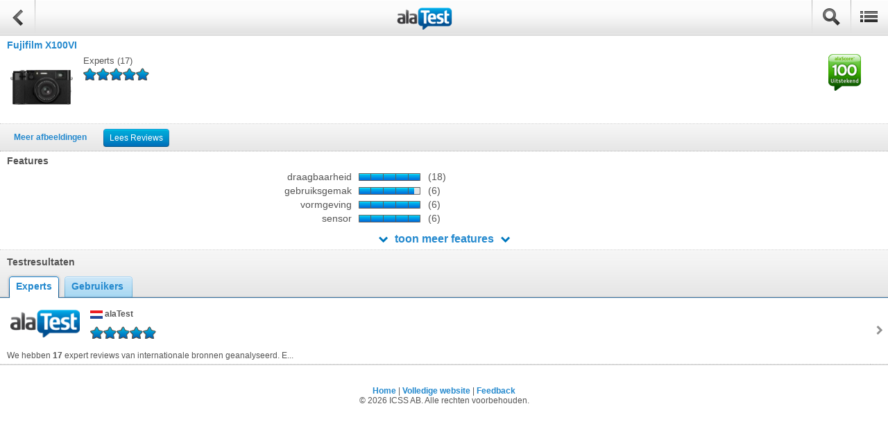

--- FILE ---
content_type: text/html; charset=utf-8
request_url: https://m.alatest.nl/p/fujifilm-x100vi/1000798117.html
body_size: 3819
content:
<!DOCTYPE html>
<html xmlns:fb="http://www.facebook.com/2008/fbml">
<head>
    <meta name="viewport" content="width=device-width, initial-scale=1.0, maximum-scale=1.0, user-scalable=no" />
	<title>Fujifilm X100VI Reviews - alaTest.nl</title>
		<meta name="keywords" content="fujifilm x100vi reviews , expert reviews fujifilm x100vi, gebruiker reviews, beste digitale cameras, beste digitale cameras reviews, fujifilm x100vi meningen" />
			<meta name="description" content="Lees 17 reviews en vind de laagste prijs voor de Fujifilm X100VI. De totale beoordeling voor deze Digitale Cameras is 100/100 Uitstekend." />
		    <meta name="robots" content="noindex,follow" />
	<link type="text/css" href="https://ii.alatest.com/jquery.mobile.css?v=10f31f689ebc78df6bf484c374c305f7" rel="stylesheet" />
<link type="text/css" href="https://ii.alatest.com/mobile.common.css?v=4315498d0783b54bc3168083dfb6b7a6" rel="stylesheet" />
<link type="text/css" href="https://ii.alatest.com/product.css?v=7a8b7087da9c10ce411a05addef6a345" rel="stylesheet" />
<script type="text/javascript" src="https://ii.alatest.com/jquery-1.7.min.js"></script>
<script type="text/javascript" src="https://ii.alatest.com/jquery-mobile.min.js"></script>
<script type="text/javascript" src="https://ii.alatest.com/postscribe.min.js"></script>
<meta property="og:title" content="Fujifilm X100VI"/>
<meta property="og:type" content="product"/>
<meta property="og:url" content="https://m.alatest.nl/p/fujifilm-x100vi/1000798117.html"/>
<meta property="og:image" content="https://ii.alatest.com/product/190x190/3/7/FujiFilm-Finepix-F50-402737571.jpg"/>
<meta property="og:site_name" content="alaTest Mobile"/>
<meta property="og:description" content="Lees 17 reviews en vind de laagste prijs voor de Fujifilm X100VI. De totale beoordeling voor deze Digitale Cameras is 100/100 Uitstekend."/>
<meta property="fb:app_id" content="112977938722944"/>
	<link rel="shortcut icon" type="image/ico" href="https://ii.alatest.com/favicon.ico"  />    
</head> 
<body>
<div data-role="page" id="product_detail">
    <div class="categories">
    <div class="category_left"></div>
    <div class="category_middle">
        <div class="list">
                            <div class="item">
                    <a href="/c/computers/209.html">Computers                        <span class="arrow">
                            <img src="https://ii.alatest.com/css/mobile/arrow02.png" />
                        </span>
                    </a>
                </div>
                            <div class="item">
                    <a href="/c/elektronica/177.html">Elektronica                        <span class="arrow">
                            <img src="https://ii.alatest.com/css/mobile/arrow02.png" />
                        </span>
                    </a>
                </div>
                            <div class="item">
                    <a href="/c/fotografie/146.html">Fotografie                        <span class="arrow">
                            <img src="https://ii.alatest.com/css/mobile/arrow02.png" />
                        </span>
                    </a>
                </div>
                            <div class="item">
                    <a href="/c/huishoudelijk/271.html">Huishoudelijk                        <span class="arrow">
                            <img src="https://ii.alatest.com/css/mobile/arrow02.png" />
                        </span>
                    </a>
                </div>
                            <div class="item">
                    <a href="/c/telefoons/9.html">Telefoons                        <span class="arrow">
                            <img src="https://ii.alatest.com/css/mobile/arrow02.png" />
                        </span>
                    </a>
                </div>
                    </div>
        <div class="nav">
        <div class="home"><a href="/">Home</a></div>
        <div class="split"></div>
        <div class="see_all"><a href="/category/list">Alle categorieën</a></div>
        </div>
    </div>
    <div class="category_right"></div>
</div>
<div data-role="header" class="header_common">
    <div class="header_left">
        <div class="back_button"><img src="https://ii.alatest.com/css/mobile/back_button.png" /></div>
    </div>
    <div class="header_center">
        <a href="/"><img src="https://ii.alatest.com/logo/alatest_mobile.png" width="84" height="32" /></a>
    </div>
    <div class="header_right">
        <div class="button search">
            <img src="https://ii.alatest.com/css/mobile/header_bt_search.png" />
        </div>
        <div class="button menu">
            <img src="https://ii.alatest.com/css/mobile/header_bt_list.png" />
        </div>
        <div class="cancel_button">
            <div class="cancel_button_left">
                <div class="cancel_button_right">Cancel</div>
            </div>
        </div>        
    </div>
<!--	    <div class="logo"><a href="/"><img src="https://ii.alatest.com/logo/alatest_mobile.png" width="84" height="32" /></a></div>
    <div class="button search">
    	<img src="https://ii.alatest.com/css/mobile/header_bt_search.png" />
    </div>
    <div class="button menu">
    	<img src="https://ii.alatest.com/css/mobile/header_bt_list.png" />
    </div>
    <div class="hide cancel_button">
        <div class="cancel_button_left">
            <div class="cancel_button_right">Cancel</div>
        </div>
    </div>    -->
</div>
    <div class="search_bar">
        <div class="left">
            <img src="https://ii.alatest.com/css/mobile/search_bg_left.png" />
        </div>
        <div class="middle">
            <input type="text" class="search_input keyword" value="" />
        </div>
        <div class="right">
            <div class="search_button">
                <div class="search_button_left">
                    <div class="search_button_right">ZOEKEN</div>
                </div>
            </div>
        </div>
    </div><!-- /header -->
<div data-role="content" itemscope itemtype="http://schema.org/Product">
<h1 class="product_name" itemprop="name">Fujifilm X100VI</h1>
<div class="product_content">
	<div class="product_image">
        <img src="https://ii.alatest.com/product/90x90/3/7/FujiFilm-Finepix-F50-402737571.jpg" width="90" height="50" />	</div>
	<div class="product_rating" itemprop="aggregateRating" itemscope itemtype="http://schema.org/AggregateRating">
        <div class="rating_info">
            <span itemprop="ratingValue">5</span>
            <meta itemprop="bestRating" content="10" />
            <span itemprop="reviewCount">17</span>
        </div>        
        		<div class="experts">Experts (17)</div>
		<div class="experts_rating">
			<span title="Experts: 4.8 uit 5" class="star_rating">
				<span class="r10">&nbsp;</span>
			</span>
		</div>
                	</div>
	<div class="product_alascore">
		<img src="https://ii.alatest.com/stars_new/nl_NL/47x53/100.png" width="47" height="53" alt="alaScore 100" />	</div>
</div>
<div class="product_middle_bar">
	<div class="more_image"><a href="/image/gallery?al_id=1000798117">Meer afbeeldingen</a></div>
	<div class="review_button">
		<span class="button_left">&nbsp;</span><span class="button_middle"><a href="javascript:;">Lees Reviews</a></span><span class="button_right">&nbsp;</span>
	</div>	
    <div class="facebook_like" title="Fujifilm X100VI">
    	<fb:like font="" show_faces="false" layout="button_count" send="false" href="http://m.alatest.nl/p/fujifilm-x100vi/1000798117.html"></fb:like>
    </div>
    
</div>
<div id="best_price">
<p id="agent" style="display: none"> Mozilla/5.0 (Macintosh; Intel Mac OS X 10_15_7) AppleWebKit/537.36 (KHTML, like Gecko) Chrome/131.0.0.0 Safari/537.36; ClaudeBot/1.0; +claudebot@anthropic.com) </p>
<script>console.log('147')</script>

</div>
        <div class="feature_items">
        <h2 class="line_title">
            Features        </h2>
                <div class="feature_item">
            <div class="feature_name">
                draagbaarheid            </div>
            <div class="feature_value">
                <span class="bar_rating" title="draagbaarheid: 5 uit 5"><span style="width:100%;" class="r1">&nbsp;</span></span>
            </div>
            <span>
                (18)
            </span>
        </div>
                <div class="feature_item">
            <div class="feature_name">
                gebruiksgemak            </div>
            <div class="feature_value">
                <span class="bar_rating" title="gebruiksgemak: 4.5 uit 5"><span style="width:90%;" class="r1">&nbsp;</span></span>
            </div>
            <span>
                (6)
            </span>
        </div>
                <div class="feature_item">
            <div class="feature_name">
                vormgeving            </div>
            <div class="feature_value">
                <span class="bar_rating" title="vormgeving: 5 uit 5"><span style="width:100%;" class="r1">&nbsp;</span></span>
            </div>
            <span>
                (6)
            </span>
        </div>
                <div class="feature_item">
            <div class="feature_name">
                sensor            </div>
            <div class="feature_value">
                <span class="bar_rating" title="sensor: 5 uit 5"><span style="width:100%;" class="r1">&nbsp;</span></span>
            </div>
            <span>
                (6)
            </span>
        </div>
                <div class="feature_item">
            <div class="feature_name">
                afwerking            </div>
            <div class="feature_value">
                <span class="bar_rating" title="afwerking: 5 uit 5"><span style="width:100%;" class="r1">&nbsp;</span></span>
            </div>
            <span>
                (4)
            </span>
        </div>
                <div class="feature_item">
            <div class="feature_name">
                prijs            </div>
            <div class="feature_value">
                <span class="bar_rating" title="prijs: 2 uit 5"><span style="width:40%;" class="r1">&nbsp;</span></span>
            </div>
            <span>
                (3)
            </span>
        </div>
                <div class="feature_item">
            <div class="feature_name">
                scherm            </div>
            <div class="feature_value">
                <span class="bar_rating" title="scherm: 0.5 uit 5"><span style="width:10%;" class="r1">&nbsp;</span></span>
            </div>
            <span>
                (2)
            </span>
        </div>
                <div class="feature_item">
            <div class="feature_name">
                afmetingen            </div>
            <div class="feature_value">
                <span class="bar_rating" title="afmetingen: 5 uit 5"><span style="width:100%;" class="r1">&nbsp;</span></span>
            </div>
            <span>
                (2)
            </span>
        </div>
                <div class="feature_item">
            <div class="feature_name">
                beeldkwaliteit            </div>
            <div class="feature_value">
                <span class="bar_rating" title="beeldkwaliteit: 5 uit 5"><span style="width:100%;" class="r1">&nbsp;</span></span>
            </div>
            <span>
                (2)
            </span>
        </div>
                <div class="feature_item">
            <div class="feature_name">
                kleur            </div>
            <div class="feature_value">
                <span class="bar_rating" title="kleur: 5 uit 5"><span style="width:100%;" class="r1">&nbsp;</span></span>
            </div>
            <span>
                (2)
            </span>
        </div>
                <div class="feature_item">
            <div class="feature_name">
                lens            </div>
            <div class="feature_value">
                <span class="bar_rating" title="lens: 3 uit 5"><span style="width:60%;" class="r1">&nbsp;</span></span>
            </div>
            <span>
                (2)
            </span>
        </div>
                <div class="feature_item">
            <div class="feature_name">
                beeldstabilisator            </div>
            <div class="feature_value">
                <span class="bar_rating" title="beeldstabilisator: 5 uit 5"><span style="width:100%;" class="r1">&nbsp;</span></span>
            </div>
            <span>
                (2)
            </span>
        </div>
                <div class="feature_item">
            <div class="feature_name">
                zoom            </div>
            <div class="feature_value">
                <span class="bar_rating" title="zoom: 0.5 uit 5"><span style="width:10%;" class="r1">&nbsp;</span></span>
            </div>
            <span>
                (1)
            </span>
        </div>
                <div class="feature_item">
            <div class="feature_name">
                zoeker            </div>
            <div class="feature_value">
                <span class="bar_rating" title="zoeker: 5 uit 5"><span style="width:100%;" class="r1">&nbsp;</span></span>
            </div>
            <span>
                (1)
            </span>
        </div>
                <div class="feature_item">
            <div class="feature_name">
                geheugen            </div>
            <div class="feature_value">
                <span class="bar_rating" title="geheugen: 0.5 uit 5"><span style="width:10%;" class="r1">&nbsp;</span></span>
            </div>
            <span>
                (1)
            </span>
        </div>
                <div class="feature_item">
            <div class="feature_name">
                batterij            </div>
            <div class="feature_value">
                <span class="bar_rating" title="batterij: 0.5 uit 5"><span style="width:10%;" class="r1">&nbsp;</span></span>
            </div>
            <span>
                (1)
            </span>
        </div>
                <div class="feature_item">
            <div class="feature_name">
                betrouwbaarheid            </div>
            <div class="feature_value">
                <span class="bar_rating" title="betrouwbaarheid: 5 uit 5"><span style="width:100%;" class="r1">&nbsp;</span></span>
            </div>
            <span>
                (1)
            </span>
        </div>
                <div class="feature_item">
            <div class="feature_name">
                prestaties            </div>
            <div class="feature_value">
                <span class="bar_rating" title="prestaties: 5 uit 5"><span style="width:100%;" class="r1">&nbsp;</span></span>
            </div>
            <span>
                (1)
            </span>
        </div>
            </div>
            <div class="feature_show_more"><div class="arrow"></div>toon meer features<div class="arrow"></div></div>
        <div class="feature_show_less"><div class="arrow"></div>toon minder features<div class="arrow"></div></div>
    <div class="review_header">
    <h2 class="title">Testresultaten</h2>
    <div class="tab current" data-role="pro"><div class="text">Experts</div></div>
    <div class="tab" data-role="user"><div class="text">Gebruikers</div></div>
</div>
<div class="review_list" data-role="pro">
                        <div class="review_item" id="alatest_1000798117" itemprop="reviews" itemscope itemtype="http://schema.org/Review">
            <div class="review_content">
                <div class="content_header">
                    <div class="logo">
                    <img src="https://ii.alatest.com/source/100x60/d/e/alaTest-Analysis-0.png" width="100" height="40" />                    </div>
                    <div class="text">
                        <div class="source_name">
                            <img src="https://ii.alatest.com/css/flag/nl.png" width="18" height="12" />                            <b>alaTest</b>
                        </div>
                                                <h3 class="review_title" itemprop="name">
                            Fujifilm X100VI                        </h3>
                                                
                                                <div class="review_author" itemprop="author">
                                                    </div>
                                                                        <div class="review_date">
                            <meta itemprop="datePublished" content="1769068554" />
                        </div>
                                                
                        <div class="rating">
                                                        <span title="alaTest Beoordeling: 100 van de 100" class="star_rating">
                                <span class="r10">&nbsp;</span>
                            </span>
                            <span class="rating_text" itemprop="reviewRating" itemscope itemtype="http://schema.org/Rating">
                                <meta itemprop="worstRating" content="1" />
                                <span itemprop="ratingValue">5</span>
                                <span itemprop="bestRating">5</span>
                            </span>
                                                    </div>
                    </div>
                </div>
                <div class="content_body" itemprop="description">
                We hebben <b>17</b> expert reviews van internationale bronnen geanalyseerd. E...                </div>
            </div>
            <div class="arrow">
                <img src="https://ii.alatest.com/css/mobile/arrow01.png" />
            </div>
        </div>
        
                <div class="show_more" data-role="pro">Toon meer Resultaten</div>
</div>

<div class="review_list" data-role="user">
    <div class="show_more" data-role="user">Toon meer Resultaten</div>
</div>

<input type="hidden" value="1000798117" id="al_id" />
</div>

<script>
if (typeof FB != 'undefined')
{
	FB.XFBML.parse();
}
</script>
    <div class="page_footer">
    <div class="page_footer_links">
        <a href="/">Home</a> | 
        <a href="https://www.alatest.nl/">Volledige website</a> | 
                <a href="&#109;&#x61;&#105;&#108;t&#x6f;&#x3a;f&#101;&#101;&#100;&#x62;a&#x63;&#107;&#x40;&#x61;l&#97;&#x74;&#x65;s&#x74;.c&#111;&#x6d;">Feedback</a>
    </div>
	<div class="page_footer_copy_right">&copy; 2026 ICSS AB. Alle rechten voorbehouden.</div>
</div>
<script>
window.fbAsyncInit = function(){
	FB.init({appId:'112977938722944', cookie:true,status:true,xfbml:true,oauth:true});	
	FB.XFBML.parse();
};
(function(d, s, id) {
	var js, fjs = d.getElementsByTagName(s)[0];
	if (d.getElementById(id)) return;
	js = d.createElement(s); js.id = id;js.async=true;
	js.src = "//connect.facebook.net/nl_NL/all.js";
	fjs.parentNode.insertBefore(js, fjs);
  }(document, 'script', 'facebook-jssdk'));
</script>
</div>
<script type="text/javascript" charset="utf-8"><!--
var _mypage = {"iso":"nl_NL","ibase":"https:\/\/ii.alatest.com\/","page":"product_detail","dir":"mobile"};
var _mylang = {"_LOADING":"loading...","_US_NAME":"USA","_GB_NAME":"Verenigd Koninkrijk","_DE_NAME":"Duitsland","_FR_NAME":"Frankrijk","_IT_NAME":"Italie","_ES_NAME":"Spanje","_NL_NAME":"Nederland","_BE_NAME":"Belgie","_SE_NAME":"Zweden","_DK_NAME":"Denemarken","_NO_NAME":"Noorwegen","_FI_NAME":"Finland","_AT_NAME":"Oostenrijk","_CH_NAME":"Zwitserland","_PL_NAME":"Polen","_AU_NAME":"Australie","_NZ_NAME":"Nieuw Zeeland","_RU_NAME":"Rusland","_BR_NAME":"Brazilie","_IN_NAME":"India"};
//--></script>
<script type="text/javascript" src="https://ii.alatest.com/alatest.mobile.common.js?v=f950caf5ea604afa889808d296a7225d" charset="utf-8"></script>
    
    <!-- Google tag (gtag.js) -->
    <script async src="https://www.googletagmanager.com/gtag/js?id=G-2KYH6C30PC"></script>
    <script>
      window.dataLayer = window.dataLayer || [];
      function gtag(){dataLayer.push(arguments);}
      gtag('js', new Date());

      gtag('config', 'G-2KYH6C30PC');
    </script>
	</body>
</html>
<!-- host 192.168.18.13 (nl_NL) (NL) (9) -->


--- FILE ---
content_type: text/css; charset=utf-8
request_url: https://ii.alatest.com/mobile.common.css?v=4315498d0783b54bc3168083dfb6b7a6
body_size: 4101
content:
.ui-body-c{background:#FFF;text-shadow:none;font-size:14px;color:#555}.ui-content{background-color:#FFF;padding:0px}.ui-bar-a{background:none;border:0;color:#000;font-weight:normal;text-shadow:none}.ui-link{text-decoration:none;font-size:14px}.ui-loader{opacity:0.65}.ui-icon-loading{background:transparent url("https://ii.alatest.com/css/mobile/ajax-loader.png") no-repeat center center;border-radius:0}.ui-loader .ui-icon{width:100%}.header{height:52px;background:transparent url('https://ii.alatest.com/css/mobile/header_bg.png') repeat-x 0 0}.header
.logo{background:none;width:84px;height:32px;margin-top:10px;margin-left:9px;float:left;left:auto;top:auto;box-shadow:none;border-radius:0;border:0px}.header
.button{background:transparent url('https://ii.alatest.com/css/mobile/header_bt_line.png') no-repeat 0 0;float:right;width:51px;height:51px;text-align:center;display:inline-block;line-height:45px}.header .button
img{vertical-align:middle;cursor:pointer}.header
.category{width:130px;color:#2489CE;cursor:pointer}.header .category
.arrow{background:transparent url('https://ii.alatest.com/css/mobile/arrow03.png') no-repeat 0 0;display:inline-block;width:13px;height:9px;margin-left:10px}.header .category
.down{background-position:0 -9px}.header
.cancel_button{float:right;width:100px;line-height:50px;display:inline-block;vertical-align:middle;text-align:center;display:none}.header
.cancel_button_left{background:transparent url('https://ii.alatest.com/css/mobile/search_cancel_button_left.png') no-repeat 0 0;padding-left:7px;line-height:28px;height:32px;display:inline-block;cursor:pointer}.header
.cancel_button_right{background:transparent url('https://ii.alatest.com/css/mobile/search_cancel_button_right.png') no-repeat right 0;padding-right:15px;padding-left:8px;text-shadow:1px 1px 1px #fff;font-weight:bold;text-align:center;height:32px;color:#666}.header_common{height:52px;background:transparent url('https://ii.alatest.com/css/mobile/header_bg.png') repeat-x 0 0;display:table;width:100%}.header_common
.header_left{width:50px;display:table-cell}.header_common .header_left
.back_button{background:transparent url('https://ii.alatest.com/css/mobile/header_bt_line.png') no-repeat right 0;width:51px;height:51px;text-align:center;display:inline-block;line-height:52px;cursor:pointer}.header_common .header_left .back_button
img{vertical-align:top;margin-top:14px}.header_common
.header_center{text-align:center;line-height:50px;display:table-cell}.header_common .header_center
img{vertical-align:middle}.header_common
.header_right{width:110px;display:table-cell}.header_common .header_right
.button{background:transparent url('https://ii.alatest.com/css/mobile/header_bt_line.png') no-repeat 0 0;width:52px;height:51px;text-align:center;display:inline-block;line-height:52px}.header_common .header_right .button
img{cursor:pointer}.header_common .header_right .search
img{margin-top:12px;margin-left:5px;vertical-align:top}.header_common .header_right .menu
img{margin-top:16px;vertical-align:top}.header_common
.cancel_button{display:none}.header_common .category
.down{background-position:0 -9px}.header_common
.cancel_button{width:100px;line-height:50px;display:inline-block;vertical-align:middle;text-align:center;display:none}.header_common
.cancel_button_left{background:transparent url('https://ii.alatest.com/css/mobile/search_cancel_button_left.png') no-repeat 0 0;padding-left:7px;line-height:28px;height:32px;display:inline-block;cursor:pointer}.header_common
.cancel_button_right{background:transparent url('https://ii.alatest.com/css/mobile/search_cancel_button_right.png') no-repeat right 0;padding-right:15px;padding-left:8px;text-shadow:1px 1px 1px #fff;font-weight:bold;text-align:center;height:32px;color:#666}div.page_footer{padding-top:30px;padding-bottom:25px;border-top:1px solid #ccc;text-align:center;font-size:12px}div.page_footer .ui-link{font-size:12px}.nav_bar{display:table;width:100%;margin-top: -1px}.nav_bar
.arrow{display:table-cell;line-height:30px;width:40px;text-align:center;vertical-align:center;border-right:1px dotted #CCC;border-bottom:1px dotted #CCC;border-top:1px dotted #CCC;cursor:pointer}.nav_bar
.current_category{text-align:center;font-weight:bold;line-height:30px;border-bottom:1px dotted #CCC;border-top:1px dotted #CCC;cursor:pointer}.nav_bar .current_category .ui-link{color:#555}div.categories{display:none;width:100%;height:272px}div.categories
.category_left{display:table-cell;background:transparent url('https://ii.alatest.com/css/mobile/categories-bg_01.png') repeat-x 0 0;width:5px}div.categories
.category_middle{padding:6px
6px 3px 6px;display:table-cell;background:transparent url('https://ii.alatest.com/css/mobile/categories-bg_02.png') repeat-x 0 0}div.categories
.category_right{display:table-cell;background:transparent url('https://ii.alatest.com/css/mobile/categories-bg_03.png') repeat-x 0 0;width:5px}div.categories
.list{margin-top:8px}div.categories .list .item,
div.categories .home,
div.categories
.see_all{background:transparent url('https://ii.alatest.com/css/mobile/categories_bg_02.png') 0 0;line-height:40px;font-weight:bold;margin-bottom:1px;padding:0px
0 0px 15px}div.categories .ui-link{color:#FFF;display:block}div.categories .ui-link:visited{color:#FFF}div.categories .ui-link:hover{color:#2489CE}div.categories .list .item
.arrow{width:9px;height:22px;float:right;margin-right:15px}div.categories .list .item .arrow
img{vertical-align:middle}div.categories
.nav{display:table;width:100%;margin-bottom:10px}div.categories
.split{display:table-cell;width:1px}div.categories .nav
.home{text-align:center;width:120px;display:table-cell;padding-left:0px}div.categories .nav
.see_all{text-align:center;display:table-cell;margin-left:2px}.line_title{margin-bottom:10px;padding-left:10px;font-weight:bold;margin-bottom:5px;margin-top:5px;font-size:14px}.product_items .product_item:first-child{border-top:0}.product_item{border-top:1px dotted #ccc;height:80px;display:table;width:100%;cursor:pointer}.product_item_first{border-top:0}.product_item .img,
.product_item .text,
.product_item .alascore,
.product_item
.arrow{display:table-cell;vertical-align:top}.product_item
.img{width:65px;text-align:center;vertical-align:middle}.product_item .img
img{}.product_item
.text{}.product_item .text
.product_name{margin-top:5px;height:45px;font-size:14px}.product_item .text .product_name .ui-link,
.product_item .text .product_name .ui-link:hover{text-decoration:none;font-size:14px}.product_item .text
.best_price{line-height:20px;font-weight:200;color:#505050;font-size:14px}.product_item .text .best_price
.price_text{color:#3DAE02;font-weight:bold}.product_item .text .best_price
img{vertical-align:middle}.product_item
.alascore{width:60px;vertical-align:middle}.product_item
.arrow{width:25px;vertical-align:middle;text-align:center}.search_bar{height:58px;padding-top:10px;display:none;width:100%;background-color:#fff}.search_bar
.left{display:table-cell;padding-left:5px;text-align:right;width:50px;vertical-align:top}.search_bar
.middle{display:table-cell;vertical-align:top}.search_bar .middle input.ui-input-text{padding:0px;height:41px;background:transparent url('https://ii.alatest.com/css/mobile/search_bg_middle.png') repeat-x 0 0;box-shadow:none;border:0
none;width:100%;font-size:20px;-webkit-box-shadow:none}.search_bar .middle .ui-focus{box-shadow:none}.search_bar .middle .ui-corner-all{border-radius:0}.search_bar
.right{text-align:left;display:table-cell;width:85px;padding-right:5px;vertical-align:top}.search_bar .right
.search_button_left{background:url("https://ii.alatest.com/css/mobile/search_button_left.png") no-repeat scroll 0 0 transparent;display:inline-block;line-height:41px;padding-left:10px;vertical-align:middle}.search_bar .right
.search_button_right{background:url("https://ii.alatest.com/css/mobile/search_button_right.png") no-repeat scroll right 0 transparent;display:block;padding-right:10px;color:#FFF;font-size:14px;text-shadow:1px 1px 1px #333;font-weight:bold;min-width:60px;text-align:center;cursor:pointer}.list_title{padding-left:10px;margin-bottom:10px}.list_title
a{text-decoration:none}.show_more{text-align:center;font-weight:bold;font-size:16px;color:#2489CE;line-height:50px;border-top:1px dotted #ccc;cursor:pointer}.star_rating,.star_rating_none{background:url("https://ii.alatest.com/css/spirits/rating-bars.png") no-repeat scroll 0 0 transparent;display:inline-block;height:18px;text-align:left;width:95px}.star_rating{background-position:0 -19px}.star_rating_none{background-position:0 -87px}.star_rating .r1,
.star_rating .r2,
.star_rating .r3,
.star_rating .r4,
.star_rating .r5,
.star_rating .r6,
.star_rating .r7,
.star_rating .r8,
.star_rating .r9,
.star_rating .r10,
.star_rating .no-rating{background:url("https://ii.alatest.com/css/spirits/rating-bars.png") no-repeat scroll 0 0 transparent;display:inline-block;height:18px}.star_rating
.r1{width:10px}.star_rating
.r2{width:19px}.star_rating
.r3{width:29px}.star_rating
.r4{width:38px}.star_rating
.r5{width:48px}.star_rating
.r6{width:57px}.star_rating
.r7{width:67px}.star_rating
.r8{width:76px}.star_rating
.r9{width:86px}.star_rating
.r10{width:95px}.bar_rating{background:url("https://ii.alatest.com/css/spirits/rating-bars.png") no-repeat scroll 0 -51px transparent;height:11px;line-height:11px;text-align:left;width:89px;display:inline-block}.bar_rating .r1,
.bar_rating .r2,
.bar_rating .r3,
.bar_rating .r4,
.bar_rating .r5,
.bar_rating .r6,
.bar_rating .r7,
.bar_rating .r8,
.bar_rating .r9,
.bar_rating
.r10{background:url("https://ii.alatest.com/css/spirits/rating-bars.png") no-repeat scroll 0 -39px transparent;height:11px;line-height:inherit;display:inline-block;text-align:left;vertical-align:top}.bar_rating
.r1{width:9px}.bar_rating
.r2{width:18px}.bar_rating
.r3{width:27px}.bar_rating
.r4{width:36px}.bar_rating
.r5{width:45px}.bar_rating
.r6{width:54px}.bar_rating
.r7{width:63px}.bar_rating
.r8{width:72px}.bar_rating
.r9{width:81px}.bar_rating
.r10{width:89px}.button_left,.button_right,.button_middle{display:inline-block;height:26px;vertical-align:middle}.button_left{background:transparent url('https://ii.alatest.com/css/mobile/product_bt_left.png') no-repeat 0 0;width:4px}.button_right{background:transparent url('https://ii.alatest.com/css/mobile/product_bt_right.png') no-repeat 0 0;width:4px}.button_middle{background:transparent url('https://ii.alatest.com/css/mobile/product_bt_middle.png') repeat-x 0 0;padding:0
5px;color:#FFF;line-height:24px}.product_name{color:#2489CE;margin:5px
0 5px 0;font-weight:bold}.product_content{display:table;height:100px;width:99%;font-size:13px}#product_detail
.product_name{padding-left:10px;font-size:14px}.product_content .product_image,
.product_content .product_rating,
.product_content
.product_alascore{display:table-cell;vertical-align:middle}.product_content
.product_image{text-align:center;width:110px}.product_content .product_image
img{padding:5px
15px;max-width:90px}.product_content
.product_rating{vertical-align:top}.product_content .product_rating .experts,
.product_content .product_rating
.users{line-height:20px}.product_content .product_rating .experts_rating,
.product_content .product_rating
.users_rating{padding-bottom:10px}.product_content .product_rating
.rating_info{position:absolute;top: -999px}.product_content
.product_alascore{width:100px;text-align:center;vertical-align:top}.product_middle_bar{border-top:1px dotted #ccc;border-bottom:1px dotted #ccc;background:transparent url('https://ii.alatest.com/css/mobile/product_bg.png') repeat-x 0 0;text-align:left;padding-left:10px;line-height:37px}.product_middle_bar .ui-link{font-size:12px}.product_middle_bar .more_image,
.product_middle_bar .review_button,
.product_middle_bar
.facebook_like{display:inline-block;vertical-align:middle;margin-right:10px}.product_middle_bar .review_button .ui-link{font-weight:normal;color:#FFF}.product_middle_bar
.more_image{margin-left:10px}.product_middle_bar
.review_button{margin-left:10px}.product_middle_bar
.facebook_like{padding-top:10px;line-height:27px;width:50px}.price_items{display:table;width:100%;height:40px}.price_items
.no_price_text{text-align:center;font-size:14px;font-weight:bold;color:#CCC;line-height:50px}.price_items
.price_item{display:table-row;font-size:14px;cursor:pointer;height:42px}.price_items .price_item .price_left_col,
.price_items .price_item .price_mid_col,
.price_items .price_item .price_right_col,
.price_items .price_item
.arrow{display:table-cell;vertical-align:middle;height:60px}.price_items
.price_list_gray{background-color:#F7F7F7}.price_items .price_item
.price_left_col{width:100px;padding:0
0 0 10px;vertical-align:top}.price_items .price_item .price_left_col
img{vertical-align:middle}.price_items .price_item .price_left_col .ui-link{font-size:12px;color:#555}.price_items .price_item .price_left_col
p{margin:0px}.price_items .price_item .price_left_col
.price_source_logo{background:none repeat scroll 0 0 #FFF;margin:8px
5px 2px 0;padding:5px
5px 5px;width:70px}.price_items .price_item .price_left_col
.price_text_logo{width:70px;height:21px;line-height:22px;text-align:center;padding:0px
5px;font-size:9px}.price_items .price_item
.price_mid_col{color:#3DAE02;line-height:60px;font-weight:bold;text-align:left;font-size:16px}.price_items .price_item .price_mid_col
p{margin:0;line-height:20px}.price_items .price_item .price_mid_col
p.price_source_name{font-size:12px}.price_items .price_item .price_mid_col p.price_source_name .ui-link{color:#555;font-weight:normal;font-size:12px}.price_items .price_item
.price_right_col{vertical-align:middle;width:110px;line-height:50px;padding-right:10px}.price_items .price_item .price_right_col .price_button_left,
.price_items .price_item .price_right_col .price_button_right,
.price_items .price_item .price_right_col
.price_button_middle{display:inline-block;height:38px;float:right}.price_items .price_item .price_right_col
.price_button_left{background:url("https://ii.alatest.com/css/mobile/prices_button_left.png") no-repeat scroll 0px 0px transparent;width:6px}.price_items .price_item .price_right_col
.price_button_middle{background:url("https://ii.alatest.com/css/mobile/prices_button_middle.png") repeat-x scroll 0px 0px transparent;padding:0px
10px 0 15px;color:#fff;font-weight:bold;line-height:38px;text-shadow:1px 1px 1px #333}.price_items .price_item .price_right_col
.price_button_right{background:url("https://ii.alatest.com/css/mobile/prices_button_right.png") no-repeat scroll 0px 0px transparent;width:22px}.price_items .price_item
.arrow{vertical-align:middle;width:25px;padding:0px
5px;text-align:center}.price_show_more{color:#2489CE;cursor:pointer;font-weight:bold;line-height:40px;text-align:center;font-size:16px}.price_show_more
.arrow{background:url("https://ii.alatest.com/css/mobile/arrow05.png") no-repeat scroll -9px 0 transparent;display:inline-block;height:13px;margin:0
10px;width:9px;vertical-align:middle}.feature_items{display:table;width:100%;padding-bottom:5px;border-top:1px dotted #ccc}.feature_items
.feature_item{display:table-row;line-height:20px;font-size:14px}.feature_items .feature_name,
.feature_items
.feature_value{display:table-cell}.feature_items
.feature_name{text-align:right;padding-right:5px;width:40%}.feature_items
.feature_value{text-align:left;padding-left:5px;width:100px}.feature_show_more,.feature_show_less{color:#2489CE;font-weight:bold;text-align:center;line-height:30px;cursor:pointer;font-size:16px}.feature_show_less{display:none}.feature_show_more
.arrow{background:url("https://ii.alatest.com/css/mobile/arrow03.png") no-repeat scroll 0 -9px transparent;display:inline-block;height:9px;margin:0
10px;width:13px}.feature_show_less
.arrow{background:url("https://ii.alatest.com/css/mobile/arrow03.png") no-repeat scroll 0 0 transparent;display:inline-block;height:9px;margin:0
10px;width:13px}.review_header{border-top:1px dotted #ccc;background:transparent url('https://ii.alatest.com/css/mobile/productpage_scrolled_bg.png') repeat-x 0 0;min-height:69px}.review_header
.title{line-height:35px;font-weight:bold;padding-left:10px;font-size:14px;margin:0px}.review_header
.tab{float:left;background:transparent url('https://ii.alatest.com/css/mobile/productpage_scrolled_tab_left.png') no-repeat 0 0;padding-left:4px;line-height:34px;margin-left:5px;cursor:pointer}.review_header .tab[data-role=pro]{margin-left:10px}.review_header .tab
.text{padding:0px
13px 0px 6px;font-weight:bold;color:#2489CE;background:transparent url('https://ii.alatest.com/css/mobile/productpage_scrolled_tab_right.png') no-repeat right 0}.review_header
.current{line-height:34px;color:#555;border-bottom:1px solid #FFF;padding-left:7px;background:transparent url('https://ii.alatest.com/css/mobile/productpage_scrolled_tab_hover_left.png') no-repeat 0 0}.review_header .current
.text{background:transparent url('https://ii.alatest.com/css/mobile/productpage_scrolled_tab_hover_right.png') no-repeat right 0}.review_list{display:table;width:100%}.review_list
.review_item{display:table-row;cursor:pointer}.review_list
.review_item_no_review{padding:10px}.review_list .review_item_no_review
a{color:#2489CE;text-decoration:none}.review_list .review_item
.review_content{display:table-cell;border-bottom:1px dotted #ccc}.review_list .review_item .review_content
.content_header{height:65px;display:table;width:100%;margin-top:5px}.review_list .review_item .review_content .content_header
.logo{display:table-cell;height:65px;width:130px;vertical-align:middle;text-align:center}.review_list .review_item .review_content .content_header
.text{vertical-align:top}.review_list .review_item .review_content .content_header .text
.source_name{line-height:35px;font-size:12px}.review_list .review_item .review_content .content_header .text .source_name
img{vertical-align:middle}.review_list .review_item .review_content .content_header .text .source_name .ui-link{font-size:12px}.review_list .review_item .review_content .review_author,
.review_list .review_item .review_content .review_title,
.review_list .review_item .review_content .review_date,
.review_list .review_item .review_content
.rating_text{position:absolute;top: -999px}.review_list .review_item .review_content .content_header .ui-link{color:#555}.review_list .review_item .review_content
.content_body{padding:5px
0 5px 10px;font-size:12px}.review_list
.show_more{border-top:0}.review_list .review_item
.arrow{display:table-cell;text-align:center;vertical-align:middle;width:25px;border-bottom:1px dotted #ccc}.price_title{line-height:14px;margin:12px
10px}.price_title
b{font-weight:bold;color:#2489CE}.price_list{display:table;width:100%}.price_list
.price_item{display:table-row;font-size:14px;cursor:pointer}.price_list .price_item .price_left_col,
.price_list .price_item .price_mid_col,
.price_list .price_item .price_right_col,
.price_list .price_item
.arrow{display:table-cell;height:60px}.price_list_gray{background-color:#F7F7F7}.price_list .price_item
.price_left_col{width:115px;padding:0
0 0 10px;vertical-align:top}.price_list .price_item .price_left_col
img{vertical-align:middle}.price_list .price_item .price_left_col .ui-link{font-size:12px;color:#555}.price_list .price_item .price_left_col
p{margin:0
0 8px}.price_list .price_item .price_left_col
.price_source_logo{background:none repeat scroll 0 0 #FFF;margin:5px
5px 5px 0;padding:5px
5px 5px;width:60px}.price_list .price_item .price_left_col
.price_text_logo{font-size:9px;height:21px;margin:0;padding:0;line-height:22px}.price_list .price_item
.price_mid_col{color:#3DAE02;line-height:60px;font-weight:bold;text-align:center;font-size:18px}.price_list .price_item .price_mid_col
p{margin:0px}.price_list .price_item
.price_right_col{vertical-align:middle;width:100px;line-height:50px;padding-right:10px}.price_list .price_item .price_right_col .price_button_left,
.price_list .price_item .price_right_col .price_button_right,
.price_list .price_item .price_right_col
.price_button_middle{display:inline-block;height:38px;float:right}.price_list .price_item .price_right_col
.price_button_left{background:url("https://ii.alatest.com/css/mobile/prices_button_left.png") no-repeat scroll 0px 0px transparent;width:6px}.price_list .price_item .price_right_col
.price_button_middle{background:url("https://ii.alatest.com/css/mobile/prices_button_middle.png") repeat-x scroll 0px 0px transparent;padding:0px
10px 0 15px;color:#fff;font-weight:bold;line-height:38px;text-shadow:1px 1px 1px #333}.price_list .price_item .price_right_col
.price_button_right{background:url("https://ii.alatest.com/css/mobile/prices_button_right.png") no-repeat scroll 0px 0px transparent;width:22px}.price_list .price_item
.arrow{vertical-align:middle;width:25px;padding:0px
5px;text-align:center}.review_detail{background-color:#F0F0F0;padding-bottom:1px}.review_detail
.review_detail_header{width:100%;display:table}.review_detail .review_detail_header
.logo{width:130px;height:90px;vertical-align:middle;text-align:center;display:table-cell;padding:8px
0 8px 8px}.review_detail .review_detail_header .logo
.box{background-color:#fff;border:1px
solid #ccc;display:table-cell;height:110px;vertical-align:middle;width:110px}.review_detail .review_detail_header
.text{display:table-cell}.review_detail .review_detail_header .text
div{line-height:35px;vertical-align:middle}.review_detail .review_detail_header .text .name,
.review_detail .review_detail_header .text
.award{font-weight:bold}.review_detail .review_detail_header .text
.rating{line-height:15px}.review_detail .review_detail_header .text .award
.award_text{color:red}.review_detail
.review_detail_content{}.review_detail .review_detail_content .pros,
.review_detail .review_detail_content .cons,
.review_detail .review_detail_content
.verdict{margin-bottom:15px;line-height:18px;padding-left:35px;padding-right:10px}.review_detail .review_detail_content
.summary{padding:0px
10px 10px 10px}.review_detail .review_detail_content
.pros{background:url("https://ii.alatest.com/css/common/pros.gif") no-repeat scroll 10px 2px transparent}.review_detail .review_detail_content
.cons{background:url("https://ii.alatest.com/css/common/cons.gif") no-repeat scroll 10px 2px transparent}.review_detail .review_detail_content
.verdict{background:url("https://ii.alatest.com/css/common/verdict.gif") no-repeat scroll 10px 2px transparent}.review_detail
.review_detail_bottom{height:97px;display:table;width:100%}.review_detail .review_detail_bottom
.review_detail_bottom_left{width:12px;height:97px;display:table-cell;background:url("https://ii.alatest.com/css/mobile/review-detail_rfr_bg_left.png") no-repeat scroll 0 0 transparent}.review_detail .review_detail_bottom
.review_detail_bottom_center{display:table-cell;vertical-align:middle;text-align:center;background:url("https://ii.alatest.com/css/mobile/review-detail_rfr_bg_middle.png") repeat-x scroll 0 0 transparent}.review_detail .review_detail_bottom
.review_detail_bottom_right{width:12px;height:97px;display:table-cell;background:url("https://ii.alatest.com/css/mobile/review-detail_rfr_bg_right.png") no-repeat scroll 0 0 transparent}.review_detail
.review_read_more_button{padding-left:12px;line-height:54px;vertical-align:middle;display:inline-block;background:url("https://ii.alatest.com/css/mobile/review_detail_readmore_left.png") no-repeat scroll 0 0 transparent}.review_detail .review_read_more_button .ui-link{color:#fff;display:block;padding-left:40px;padding-right:50px;background:url("https://ii.alatest.com/css/mobile/review_detail_readmore_right.png") no-repeat scroll right 0 transparent}.feature_ratings_list{width:100%;display:table;font-size:14px}.feature_ratings_list
.feature_item{display:table-row;line-height:20px}.feature_ratings_list .feature_name,
.feature_ratings_list
.feature_value{display:table-cell}.feature_ratings_list
.feature_name{text-align:right;width:40%}.feature_ratings_list
.feature_value{text-align:left;padding-left:5px;width:95px}.feature_ratings_title{line-height:14px;margin:12px
10px}.feature_ratings_title
b{color:#2489CE}.product_image_gallery{background-color:#EDEDED;height:350px;padding-top:10px}.product_image_gallery
.product_image{width:300px;height:280px;line-height:280px;border:1px
solid #ccc;margin:0
auto;text-align:center;background-color:#FFF}.product_image_list{width:312px;height:55px;margin:0
auto;margin:10px
auto;overflow:hidden}.product_image_gallery .product_image img,
.product_image_list .product_image_thumb
img{vertical-align:middle}.product_image_list_container{width:620px;padding-left:5px;position:relative;left:0px}.product_image_list
.product_image_thumb{float:left;width:50px;line-height:50px;padding:1px;text-align:center;border:1px
solid #ccc;margin-right:8px;background-color:#FFF;cursor:pointer}.product_image_list
.current{border:1px
solid #007ABE}.category_header{display:table;width:100%}.category_header
.arrow{display:table-cell;line-height:30px;width:40px;text-align:center;vertical-align:center;border-right:1px dotted #CCC;border-bottom:1px dotted #CCC;cursor:pointer;vertical-align:middle}.category_header
.current_category{text-align:left;padding-left:10px;line-height:30px;border-bottom:1px dotted #CCC;font-size:14px}.category_header .current_category
p{margin:0px;line-height:20px}.category_header .current_category
h1{font-size:14px;line-height:20px;margin:0}.category_items{display:table;width:100%}.category_items
.category_item{display:table-row;line-height:40px;cursor:pointer}.category_items .category_item
.category_name{display:table-cell;border-bottom:1px dotted #CCC;padding-left:10px}.category_items .category_item .category_name .ui-link{font-size:16px}.category_items .category_item
.arrow{display:table-cell;line-height:30px;width:40px;text-align:center;vertical-align:center;border-bottom:1px dotted #CCC}.category_items .category_item
.no_border{border:0}div#promo_index{background:url("https://ii.alatest.com/css/mobile/promo_bg.jpg") scroll 0 0 transparent}.promo_container{}.promo_container
.promo_banner{width:320px;height:73px;margin:0
auto}.promo_container .promo_banner
.promo_logo{background:url("https://ii.alatest.com/css/mobile/promo_logo.png") no-repeat scroll 15px 18px transparent;width:151px;height:73px;position:absolute}.promo_container .promo_banner
.promo_text{color:#000;font-size:26px;line-height:70px;font-weight:bold;margin-left:140px}.promo_container .promo_question_text,
.promo_container
.promo_choose_option_text{font-size:20px;color:#535353;text-align:center;line-height:24px;margin:0
auto;padding:10px
16px}.promo_container
.promo_choose_option_text{font-size:14px;padding-top:5px}.promo_container
.promo_option{width:92%;display:table;height:56px;margin:0
auto 10px;cursor:pointer}.promo_container .promo_option
.option_left{display:table-cell;width:6px;background:url("https://ii.alatest.com/css/mobile/promo_choices_bt_left.png") no-repeat scroll 0 0 transparent;height:56px}.promo_container .promo_option
.option_middle{display:table-cell;background:url("https://ii.alatest.com/css/mobile/promo_choices_bt_middle.png") repeat-x scroll 0 0 transparent;height:56px}.promo_container .promo_option
.option_right{width:6px;display:table-cell;background:url("https://ii.alatest.com/css/mobile/promo_choices_bt_right.png") no-repeat scroll 0 0 transparent;height:56px}.promo_container .promo_option .option_middle .icon_mobile,
.promo_container .promo_option .option_middle .icon_iphone,
.promo_container .promo_option .option_middle .icon_fullsite,
.promo_container .promo_option .option_middle
.icon_android{width:25px;height:56px;float:left;margin-left:8px}.promo_container .promo_option .option_middle
.icon_mobile{background:url("https://ii.alatest.com/css/mobile/promo_icons_mobile.png") no-repeat scroll 3px 13px transparent}.promo_container .promo_option .option_middle
.icon_iphone{background:url("https://ii.alatest.com/css/mobile/promo_icons_iphone.png") no-repeat scroll 1px 13px transparent}.promo_container .promo_option .option_middle
.icon_fullsite{background:url("https://ii.alatest.com/css/mobile/promo_icons_full_site.png") no-repeat scroll 0px 17px transparent}.promo_container .promo_option .option_middle
.icon_android{background:url("https://ii.alatest.com/css/mobile/promo_icons_android.png") no-repeat scroll 0px 13px transparent}.promo_container .promo_option .option_middle
p{color:#535353;margin:0;padding-left:5px;float:left}.promo_container .promo_option .option_middle
p.option_title{font-size:18px;font-weight:bold;margin-top:10px;line-height:14px}.promo_container .promo_option .option_middle .ui-link{color:#535353}.promo_container .promo_option .option_middle p.option_title
.option_desc{font-size:9px;font-weight:normal}.promo_container .promo_option .option_middle
.arrow{background:transparent url('https://ii.alatest.com/css/mobile/arrow01.png') no-repeat 0 0;float:right;width:9px;height:13px;margin-right:5px;margin-top:20px}.single_page{padding:10px;line-height:14px}

--- FILE ---
content_type: text/css; charset=utf-8
request_url: https://ii.alatest.com/product.css?v=7a8b7087da9c10ce411a05addef6a345
body_size: 3015
content:
body.page-product{color:#000}body.page-product
#b_top_skyscraper_con{padding-top:155px}body.page-product .with-leaderboard
#b_top_skyscraper_con{padding-top:205px}body.page-product .left-page{width:880px}body.page-product .right-page{padding-top:40px}body.page-product.page-no-price .right-page{padding-top:0 !important}body.page-product .compact .right-page{padding-top:0}.page-title{border:none !important}.four-rounded-box-20,.four-grey-rounded-box-20{border-radius:20px;-webkit-border-radius:20px}.social-buttons{position:absolute;width:400px;top:10px;right:0}.social-buttons .social-button{float:right;padding-right:10px}#product-header{padding-top:25px;overflow:hidden;min-height:20px}#product-header
.product{width:400px;float:left;overflow:hidden}#product-header .product-image{height:190px;width:190px;float:left;margin-left:20px;text-align:center}.vcenter{display:table-cell;vertical-align:middle;min-height:10px}#product-header .product-image
.vcenter{height:190px;width:190px}#product-header .image-gallery{height:190px;width:45px;float:left;margin-left:5px;text-align:center}#product-header .image-gallery
.list{height:150px;margin:11px
0;position:relative;overflow:hidden}#product-header .image-gallery
.images{position:absolute;width:45px;left:0;top:0}#product-header .image-gallery .images
img{margin-bottom:10px}#product-header .image-gallery
.arrow{height:9px;width:15px;line-height:1px;background:transparent url('https://ii.alatest.com/css/productpage/image-gallery-arrows.png') no-repeat;margin:0
auto}#product-header .image-gallery .arrow-up{background-position:0 0;cursor:pointer}#product-header .image-gallery .up-deactive{background-position:0 -20px !important;cursor:default !important}#product-header .image-gallery .arrow-down{background-position:0 -10px;cursor:pointer}#product-header .image-gallery .down-deactive{background-position:0 -30px !important;;cursor:default !important}#product-header .alascore-box{float:left;margin-left:25px}#product-header .best-prices{float:left;width:435px;min-height:240px;position:relative;margin-top: -25px;margin-left:30px}#product-header .best-prices .ajax-load{min-height:100px}#product-header .best-prices
.price{display:block;border-bottom:1px dotted #ccc;padding-bottom:10px;padding-top:10px;vertical-align:bottom;text-decoration:none;width:435px;overflow:hidden}#product-header .best-prices .price:hover{background:#f5f5f5}#product-header .best-prices
span{display:block;float:left;overflow:hidden}#product-header .best-prices
.retailer{width:230px;font-size:120%;color:#0078BE}#product-header .best-prices .retailer
small{color:#505050;font-size:90%;white-space:nowrap}#product-header .best-prices .price-num{font-size:130%;color:#000;font-weight:bold;width:90px;padding-right:10px;text-align:right}#product-header .best-prices .show-more-prices{padding-top:10px}.white-small-button{display:inline-block;background:transparent url('https://ii.alatest.com/css/productpage/white-small-button.png') no-repeat 0 0;height:19px;padding-left:10px;text-decoration:none;cursor:pointer}.white-small-button
.txt{display:inline-block;background:transparent url('https://ii.alatest.com/css/productpage/white-small-button.png') no-repeat 100% 0;height:19px;line-height:18px;padding-right:10px;text-align:center;font-size:90%;color:#000}.white-small-button:hover
.txt{color:#f90}#product-header
.features{width:260px;margin-left:45px;float:left;overflow:hidden}#product-header .features .good, #product-header .features .good
a{color:#3c9300}#product-header .features .bad, #product-header .features .bad
a{color:#f81c24}#product-header .features
h3{padding-bottom:15px}#product-header .features
ul{width:130px;float:left}#product-header .features ul
li{padding:5px
0}.page-no-price #product-header
.features{width:auto !important;margin-left:60px !important}.page-no-price #product-header .features
ul{padding-left:50px !important}#pnl_overview
h2{padding:0}.inner-page{min-height:300px;position:relative;margin-top:40px}#links{position:absolute;z-index:1;height:30px;top:        -30px;left:20px}#links
li{float:left;border:1px
solid #ccc;height:28px;margin-right:5px}#links li a, #links
.disabled{background:transparent url('https://ii.alatest.com/css/productpage/tab-bg.png') repeat-x 0 0;display:inline-block;height:27px;text-align:center;padding:0
20px;line-height:27px;border:1px
solid #fff;border-bottom:none;text-decoration:none;font-weight:bold;color:#000}#links
.disabled{color:#8f8f8f !important}#links li:hover, #links li.tab-active{border-bottom:1px solid #fff}#links li:hover a, #links li.tab-active
a{background:transparent}.grey-gradient{background:#efefef;background-image: -webkit-gradient(linear, left top, left bottom, from(#ffffff), to(#efefef));background-image: -webkit-linear-gradient(top, #ffffff, #efefef);background-image:    -moz-linear-gradient(top, #ffffff, #efefef);background-image:      -o-linear-gradient(top, #ffffff, #efefef);background-image:linear-gradient(to bottom,#ffffff,#efefef);filter:progid:DXImageTransform.Microsoft.gradient(startColorstr='#ffffff',endColorstr='#efefef')}.golden-gradient{background:#e6c164;background-image: -webkit-gradient(linear, left top, left bottom, from(#fffecb), to(#e6c164));background-image: -webkit-linear-gradient(top, #fffecb, #e6c164);background-image:    -moz-linear-gradient(top, #fffecb, #e6c164);background-image:      -o-linear-gradient(top, #fffecb, #e6c164);background-image:linear-gradient(to bottom,#fffecb,#e6c164);filter:progid:DXImageTransform.Microsoft.gradient(startColorstr='#fffecb',endColorstr='#e6c164')}.reverse-grey-gradient{background:#fff;background-image: -webkit-gradient(linear, left top, left bottom, from(#cccccc), to(#ffffff));background-image: -webkit-linear-gradient(top, #cccccc, #ffffff);background-image:    -moz-linear-gradient(top, #cccccc, #ffffff);background-image:      -o-linear-gradient(top, #cccccc, #ffffff);background-image:linear-gradient(to bottom, #cccccc, #ffffff);filter:progid:DXImageTransform.Microsoft.gradient(startColorstr='#cccccc', endColorstr='#ffffff')}#pnl_overview
.header{min-height:1px;padding:10px
20px;overflow:hidden}#pnl_overview .header .review-summary{float:right;width:550px !important;border-top:0 !important}#pnl_overview .header .review-summary
h3{padding-bottom:10px}#pnl_overview .header .review-summary
.summary{padding:0
0 10px 0}#pnl_overview .header .review-summary p.pros,#pnl_overview .header .review-summary p.cons,#pnl_overview .header .review-summary
p.verdict{padding:3px
0 15px 25px}#pnl_overview .header .review-summary
p.pros{background:transparent url('https://ii.alatest.com/css/common/icon-pros.png') no-repeat 0 0}#pnl_overview .header .review-summary
p.cons{background:transparent url('https://ii.alatest.com/css/common/icon-cons.png') no-repeat 0 0}#pnl_overview .header .review-summary
p.verdict{background:transparent url('https://ii.alatest.com/css/common/icon-verdict.png') no-repeat 0 0}#pnl_overview .header
small{color:#505050;font-size:90%}#pnl_overview .header .review-rating{padding-top:10px}#pnl_overview .header .review-rating
b{display:inline-block;overflow:hidden;white-space:nowrap;vertical-align:bottom}#pnl_overview .header .review-rating
.star_rating{display:block}#pnl_overview .review-filters{padding:20px;min-height:20px;position:relative;z-index:20}#pnl_overview .review-filters
h2{padding-bottom:15px}#pnl_overview .review-filters .review-ratings{width:270px;position:relative}#pnl_overview .review-filters .rating-grade{display:block;padding-bottom:10px;line-height:18px;text-decoration:none}#pnl_overview .review-filters .rating-grade
.txt{color:#000}#pnl_overview .review-filters .feature-ratings{width:550px;padding-left:10px;position:absolute;background:#fff;top:20px;right:20px}#pnl_overview .review-filters .feature-ratings
.row{margin-bottom:8px}#pnl_overview .review-filters .feature-ratings .row
.bar_rating{margin-right:10px}#pnl_overview .review-filters .feature-ratings .row
a{display:inline-block;margin-left:10px;white-space:nowrap}#pnl_overview .review-filters .feature-ratings .row
.grey{display:inline-block;margin-left:10px;width:150px}#pnl_overview .review-filters .feature-ratings .row
.positive{color:#3c9300;width:150px;overflow:hidden}#pnl_overview .review-filters .feature-ratings .row
.negative{color:#f81c24;width:150px;overflow:hidden}#pnl_overview .review-filters .feature-ratings .row .show-all{width:110px;overflow:hidden}#pnl_overview .review-filters .feature-ratings .row .positive:hover,#pnl_overview .review-filters .feature-ratings .row .negative:hover{color:#f90}#pnl_overview .review-filters .feature-ratings
.more{padding-top:10px}#pnl_overview .reviews .list-title{border-top:1px dotted #ccc;border-bottom:1px dotted #ccc;min-height:30px;overflow:hidden;background:#f3f3f3;padding:10px
20px}#pnl_overview .reviews .list-title
h2{white-space:nowrap;float:left;line-height:43px}#pnl_overview .reviews .review-type-filter{height:26px;display:block;padding:10px;float:left;color:#000;font-weight:bold;text-decoration:none;margin-left:20px}#pnl_overview .reviews .review-type-filter.disabled{color:#777}#pnl_overview .reviews .review-type-filter .status-on, #pnl_overview .reviews .review-type-filter .status-off{height:23px;padding-left:60px;background:transparent url('https://ii.alatest.com/css/productpage/on-off.png') no-repeat 0 0;display:inline-block;line-height:23px;white-space:nowrap}#pnl_overview .reviews .review-type-filter .status-off{background-position:0 -24px !important}#pnl_overview
.disclaimer{border-top:1px dotted #ccc;border-bottom:1px dotted #ccc;overflow:hidden;background:#f3f3f3;padding:15px
20px}#pnl_overview
.disclaimer_cell{display:table-cell}#pnl_overview .disclaimer
h3{margin-right:10px;white-space:nowrap}.google-translate-all-box{display:none}#pnl_overview .reviews-list .google-translate-all-text{float:right;padding-right:20px;min-height:25px}#pnl_overview .reviews-list .google-translate-all-text .goog-te-sectional-gadget-all-logo{display:none !important}#google-translate-logo .goog-te-sectional-gadget-all-logo{display:inherit !important;float:left;line-height:22px}#google-translate-logo .goog-te-sectional-gadget-all-logo
img{height:auto !important;width:auto !important}.goog-te-sectional-gadget-checkbox-text,.goog-te-sectional-gadget-link-text{font-size:12px !important;font-weight:normal !important}#pnl_overview .reviews-list
.pager{float:right}#pnl_overview .reviews-list
.top{overflow:hidden;padding:0
20px;line-height:25px;min-height:25px}#pnl_overview .reviews-list
.bottom{overflow:hidden;padding:5px
20px;border-top:1px solid #ccc;min-height:25px}#pnl_overview .amazon-summary{border:1px
solid #666;margin-left: -1px}#pnl_overview .amazon-summary+.amazon-summary{border-top:none !important}#pnl_overview .amazon-summary+.review-box:not(.amazon-summary){border-top:none !important}#pnl_overview .summary-baseon{padding-top:10px;font-size:11px}#pnl_overview .see-all-source-review{display:inline-block;background:transparent url('https://ii.alatest.com/css/common/up-down-dbl-arrows.png') no-repeat 0 0;height:15px;width:13px;margin:5px
10px}#pnl_overview .full-review:hover+.see-all-source-review{display:inline-block;background:transparent url('https://ii.alatest.com/css/common/up-down-dbl-arrows.png') no-repeat -14px 0;height:15px;width:13px;margin:5px
10px}#pnl_overview .hide-source-review{display:inline-block;background:transparent url('https://ii.alatest.com/css/common/up-down-dbl-arrows.png') no-repeat -28px 0;height:15px;width:13px;margin:5px
10px}#pnl_overview .full-review:hover+.hide-source-review{display:inline-block;background:transparent url('https://ii.alatest.com/css/common/up-down-dbl-arrows.png') no-repeat -42px 0;height:15px;width:13px;margin:5px
10px}#amazon-review-iframe{width:100%;border-top:1px dotted #ccc;height:1300px;margin-bottom:20px;padding-top:20px}.promo-box{margin-bottom:15px;text-align:left}.promo-box
.title{height:60px;line-height:60px;padding-left:20px;float:none}.promo-box .title .inline-block{display:inline-block;line-height:16px;vertical-align:middle;width:260px}.promo-box
.content{margin:20px}#top-products .title .inline-block{width:220px}#similar-products
.title{height:100px}#similar-products .title
h3{height:50px;line-height:16px;display:table-cell;vertical-align:middle}#similar-products
.tab{width:66px;height:34px;float:left;line-height:15px;overflow:hidden;background:transparent url('https://ii.alatest.com/css/productpage/icons-radio-button.png') no-repeat 0 0;padding:6px
0 0 24px;cursor:pointer}#similar-products .tab.tab-active{background:transparent url('https://ii.alatest.com/css/productpage/icons-radio-button.png') no-repeat 0 -41px}.promo-product{padding:10px
0;border-bottom:1px dotted #ccc;height:45px;overflow:hidden;position:relative}.promo-product.last{border-bottom:none;padding-bottom:0}.promo-product>*{display:block;vertical-align:top;float:left;margin-right:10px}.promo-product
.rank{font-weight:bold}.promo-product
.image{width:45px;text-align:center}.promo-product
.link{width:150px}.promo-product
.price{font-weight:bold;font-size:120%}.promo-product
input{position:absolute;right:0;margin:0;top:20px}.promo-bottom-right{padding-top:10px;text-align:right}#pnl_details
.header{overflow:hidden;padding:20px}#pnl_details
h2{padding:20px
10px 0px 20px}#pnl_details
.data{padding:0
0 20px 20px;width:100%;overflow:hidden}#pnl_details .data
.all_specs{overflow:hidden;width:100%}#pnl_details .data .all_specs
.sc{float:left;margin:0
30px 10px 0;overflow:hidden;width:402px}#pnl_details .data .all_specs .sc
h3{margin:20px
0 5px 0}#pnl_details .data
.specs_row{line-height:20px;padding:5px
0}#pnl_details .data .specs_row
.specs_title{display:inline-block;padding-right:10px;text-align:right;width:49%;font-weight:bold;vertical-align:top}#pnl_details .data .specs_row
.specs_value{display:inline-block;text-align:left;width:48%}#pnl_details .data .all_specs .sc
.odd{background:#f3f3f3}#pnl_details .data .all_specs .sc
.even{background:#fff}#pnl_overview
.prices{border-top:1px solid #ccc;padding:10px
0}.prices
.box{padding-left:20px;padding-right:20px;min-height:10px;overflow:hidden}.prices
.header{padding-top:25px;padding-bottom:10px}.prices .header
h2{padding:0}.prices .header
.links{text-align:right;padding-top:5px}.prices .no-price{padding-top:20px}.prices
.notice{color:#f00;padding-top:10px}.prices
.sort{background:#e4e4e4;font-weight:bold;padding-top:10px;padding-bottom:10px;min-height:10px;overflow:hidden}.prices .sort
span{display:inline-block}.prices .sort .arrow-up,.prices .sort .arrow-down{width:7px;height:5px;line-height:1px;display:inline-block;text-decoration:none;background:transparent url('https://ii.alatest.com/css/productpage/image-gallery-arrows.png') no-repeat}.prices .sort .arrow-up{background-position:    -4px 0}.prices .sort .arrow-up.active{background-position:    -4px -40px}.prices .sort .arrow-down{background-position:    -4px -14px}.prices .sort .arrow-down.active{background-position:    -4px -54px}.prices .sort .product-image{height:auto}.prices .prices-list
a{display:block;padding:10px
20px;border-bottom:1px dotted #ccc;text-decoration:none;min-height:60px;color:#0078BE;font-weight:bold}.prices .prices-list a:hover{background:#f5f5f5}.prices .prices-list a
span{display:inline-block;vertical-align:middle}.prices
.country{width:30px;text-align:right}.prices
.retailer{width:110px;text-align:center}.prices .product-image{width:90px;height:60px;text-align:center}.prices .product-image
img{max-width:90px;max-height:60px;text-align:center}.prices .product-name{width:350px;white-space:nowrap;overflow:hidden}.prices .product-desc{color:#000;vertical-align:top !important;font-weight:normal;white-space:normal !important}.prices
.price{width:100px;text-align:right}.prices .price-button-con{width:120px;text-align:center;overflow:hidden}.prices .prices-list
.price{font-size:125%;padding-right:20px}.prices .prices-list .price
.plus{display:block;float:left}.prices .prices-list .price
.cost{display:block}.prices .prices-list .price
.shipping{border-top:1px solid #ccc;display:block;margin-top:5px;padding-top:5px}.prices .prices-list .price
.small{font-size:75%;padding-top:5px}.prices
.bottom{padding:10px
20px}.prices .bottom
.pager{float:right}#amazon-promo
a{display:block;min-height:120px;overflow:hidden;text-decoration:none}#amazon-promo
.price{color:#900}#amazon-promo .price-title{color:#000}#amazon-promo
.image{height:120px;float:left;display:block;padding-right:10px}#best_deals
.content{margin:0
10px 10px !important}#best_deals .promo-price{display:block;border-bottom:1px dotted #ccc;padding:20px
0 10px;text-decoration:none;width:100%;overflow:hidden}#best_deals .promo-price:hover{background:#f5f5f5}#best_deals .promo-price.last{border-bottom:none}#best_deals
.col{display:block;float:left}#best_deals
.image{width:45px}#best_deals
.name{width:130px;padding-left:10px}#best_deals
.price{width:85px;text-align:right;float:right !important;padding-right:2px}#best_deals
.retailer{color:#0078BE;font-size:120%}#best_deals
.product{color:#000;display:block;padding-top:5px;font-size:90%}#best_deals
.price_num{color:#000;font-size:120%}.small-price-button{margin-top:8px;width:83px;display:inline-block;text-align:center;color:#fff;line-height:28px;white-space:nowrap;overflow:hidden;background:transparent url('https://ii.alatest.com/css/productpage/buy-button-bg-3.png') no-repeat 0 -70px;height:28px}.small-price-button:hover, a:hover .small-price-button{background-position:0 -99px}.price-button{width:97px;display:inline-block;text-align:center;color:#fff;line-height:34px;white-space:nowrap;background:transparent url('https://ii.alatest.com/css/productpage/buy-button-bg-3.png') no-repeat 0 0;height:34px;overflow:hidden}.price-button:hover, a:hover .price-button{background-position:0 -35px}

--- FILE ---
content_type: application/javascript; charset=utf-8
request_url: https://ii.alatest.com/alatest.mobile.common.js?v=f950caf5ea604afa889808d296a7225d
body_size: 2593
content:

function home_index_pageshow(current_page){current_page.find('.search_bar').css('display','table');current_page.find('.category').bind('vclick',function(e){var categories=current_page.find('.categories');$(this).find('.arrow').toggleClass('down');var categories=current_page.find('.categories');if(categories.is(':visible')){categories.slideUp('fast');}else{categories.slideDown('fast',function(){$(this).css('display','table')});}
if(e){e.preventDefault();e.stopPropagation();}else{window.event.cancelBubble=true;}});current_page.find('.product_item').bind('vclick',function(){var url=$(this).find('a').attr('href');ga_track_page_view(url);$.mobile.changePage(url);});}
function home_index_pagehide(current_page){current_page.find('.category').unbind();current_page.find('.product_item').unbind();}
function search_result_pageshow(current_page){var header=current_page.find('.header');header.find('.menu').hide();header.find('.search').hide();header.find('.cancel_button').css('display','inline-block').click(function(){history.back(-1);});current_page.find('.search_bar').css('display','table');var container=current_page;if(current_page.find('.product_item').size()>=10){current_page.find('.show_more').bind('vclick',function(){var product_count=container.find('.product_item').size();$.mobile.showPageLoadingMsg();var show_more=$(this);var current_page=parseInt(product_count/10);$.get('/mobile/json/product/search',{'keyword':container.find('input.keyword').val(),'page':current_page+1},function(data){$.mobile.hidePageLoadingMsg();if($.trim(data.html)==''){show_more.hide();}else{show_more.before(data.html);}});}).show();current_page.find('.category').bind('vclick',function(e){var category_menu=container.find('.categories');$(this).find('.arrow').toggleClass('down');category_menu.slideToggle();this.focus();if(e){e.preventDefault();e.stopPropagation();}else{window.event.cancelBubble=true;}});current_page.find('.product_item').bind('vclick',function(){var url=$(this).find('a').attr('href');ga_track_page_view(url);$.mobile.changePage(url);});}else{current_page.find('.show_more').hide();}
$.mobile.silentScroll(52);}
function search_result_pagehide(current_page){current_page.find('.show_more').unbind();current_page.find('.category').unbind();current_page.find('.product_item').unbind();current_page.find('.cancel_button_left').unbind();}
function product_list_pageshow(current_page){var container=current_page;var product_item=current_page.find('.product_item');product_item.bind('vclick',function(){var url=$(this).find('a').attr('href');ga_track_page_view(url);$.mobile.changePage(url);}).first().css('border','none');if(product_item.size()>=10){current_page.find('.show_more').bind('vclick',function(){var product_count=container.find('.product_item').size();$.mobile.showPageLoadingMsg();var show_more=$(this);var current_page=parseInt(product_count/10);$.get('/mobile/json/product/list',{'category_id':container.find('#category_id').val(),'page':current_page+1},function(data){$.mobile.hidePageLoadingMsg();if($.trim(data.html)==''){show_more.hide();}else{show_more.before(data.html);container.find('#count_end').html((current_page+1)*10);}});});}else{current_page.find('.show_more').hide();}}
function product_list_pagehide(current_page){current_page.find('.show_more').unbind();current_page.find('.product_item').unbind();}
function product_detail_pageshow(current_page){var container=current_page;if($('#best_price').html()==''){$.get('/mobile/json/price/best_price',{'al_id':container.find('#al_id').val()},function(data){$('#best_price').html(data.html);current_page.find('.price_show_more').bind('vclick',function(){var url="/price/list?al_id="+container.find('#al_id').val();$.mobile.changePage(url);ga_track_page_view(url);});if(current_page.find('.price_item').size()==0){current_page.find('.price_items').css('background','none');}
var price_items=current_page.find('.price_item');price_items.bind('vclick',function(){var url=$(this).find('a').attr('href');window.open(url);});price_items.find('.ui-link').bind('vclick',function(){var url=$(this).attr('href');window.open(url);return false;});});}
function review_item_click_callback(){if($('#review_detail').size()==0){$('body').append('<div data-role="page" id="review_detail" data-url="review_detail"></div>').trigger('create');}
var data=this.id.split('_');$.mobile.showPageLoadingMsg();$.get('/mobile/json/review/'+data[0],{'id':data[1],'al_id':container.find('#al_id').val()},function(data){$.mobile.hidePageLoadingMsg();$('#review_detail').html(data.html);$.mobile.changePage($('#review_detail'),'slide',true,true);});}
current_page.find('.product_image').bind('vclick',function(){var url="/image/gallery?al_id="+container.find('#al_id').val();ga_track_page_view(url);$.mobile.changePage("/image/gallery?al_id="+container.find('#al_id').val());});current_page.find('.button_middle').bind('vclick',function(){var pos=$('.review_header').position();var scroll_to_position=pos.top;$.mobile.silentScroll(scroll_to_position);});current_page.find('div.review_list[data-role=user]').hide();current_page.find('.feature_show_more').bind('vclick',function(){container.find('.feature_item').show();$(this).hide();container.find('.feature_show_less').show();});current_page.find('.feature_show_less').bind('vclick',function(e){container.find('.feature_item').each(function(index,ele){if(index>3){$(ele).hide();}});$(this).hide();container.find('.feature_show_more').show();cancel_bubble(e);});current_page.find('.feature_item').each(function(index,ele){if(index>3){$(ele).hide();}});var show_more=current_page.find('.show_more');show_more.bind('vclick',function(e){var data_role=$(this).attr('data-role');var review_list_container=container.find('div.review_list[data-role='+data_role+']');container.attr('review_show_all',true);var review_item_count=review_list_container.find('.review_item').size();$.mobile.showPageLoadingMsg();var current_page=parseInt(review_item_count/10);var al_id=container.find('#al_id').val();$.get('/mobile/json/review/more',{'al_id':al_id,'page':current_page+1,'type':data_role},function(data){$.mobile.hidePageLoadingMsg();var show_more=review_list_container.find('.show_more');if($.trim(data.html)==''){show_more.hide();}else{$.data(document.body,al_id+'_'+data_role,current_page+1);show_more.before(data.html);if(review_list_container.find('.review_item').size()<10)
show_more.hide();review_list_container.find('.review_item').unbind().bind('vclick',review_item_click_callback);}});cancel_bubble(e);});current_page.find('.tab').bind('vclick',function(){var data_role=$(this).attr('data-role');$.data(document.body,'current_data_role',data_role);var pos=$('.review_header').position();$.mobile.silentScroll(pos.top);if($(this).hasClass('current')){return;}else{var review_list_container=container.find('div.review_list[data-role='+data_role+']');var review_item_count=review_list_container.find('.review_item').size();if(review_item_count==0){$.mobile.showPageLoadingMsg();var current_page=parseInt(review_item_count/10);var url='/mobile/json/review/more';$.get(url,{'al_id':container.find('#al_id').val(),'page':current_page+1,'type':data_role},function(data){$.mobile.hidePageLoadingMsg();var show_more=review_list_container.find('.show_more');container.find('.review_list').hide();container.find('div.review_list[data-role='+data_role+']').show();if(data.has_data==false){var no_review_link=container.find('div.review_item_no_review > a');if(no_review_link.size()==0){show_more.before(data.html);no_review_link=container.find('div.review_item_no_review > a');}
no_review_link.click(function(){container.find('div.tab[data-role=pro]').trigger('vclick');}).attr('data-ajax','false');show_more.hide();}else{show_more.before(data.html);review_list_container.find('.review_item').unbind().bind('vclick',review_item_click_callback);if(review_list_container.find('.review_item').size()<10)
show_more.hide();}});}else{container.find('.review_list').hide();container.find('div.review_list[data-role='+data_role+']').show();}
container.find('.tab').removeClass('current');$(this).addClass('current');}}).each(function(){if($(this).hasClass('current')){var data_role=$(this).attr('data-role');container.find('div.review_list[data-role='+data_role+']').show();}});var review_item=container.find('.review_item');review_item.bind('vclick',review_item_click_callback);if(review_item.size()<10){show_more.hide();}
var al_id=container.find('#al_id').val()
var current_data_role=$.data(document.body,'current_data_role');current_data_role=current_data_role==undefined?'pro':current_data_role;var current_tab_page=$.data(document.body,al_id+'_'+current_data_role);if(current_tab_page&&current_tab_page>1){container.find('.review_list').hide();var review_list_container=container.find('div.review_list[data-role='+current_data_role+']');review_list_container.find('.review_item').remove();review_list_container.show();$.mobile.showPageLoadingMsg();$.get('/mobile/json/review/more',{'al_id':al_id,'page':1,'limit':current_tab_page*10,'type':current_data_role},function(data){$.mobile.hidePageLoadingMsg();var show_more=review_list_container.find('.show_more');if($.trim(data.html)==''){show_more.hide();}else{show_more.before(data.html);review_list_container.find('.review_item').bind('vclick',review_item_click_callback);}});}}
function product_detail_pagehide(current_page){current_page.find('.price_items').unbind();current_page.find('.feature_items').unbind();current_page.find('.show_more').unbind();current_page.find('.tab').unbind();current_page.find('.review_item').unbind();current_page.find('.button_middle').unbind();current_page.find('.feature_show_more').unbind();current_page.find('.feature_show_less').unbind();}
function price_list_pageshow(current_page){var container=current_page;var price_items=current_page.find('.price_item');price_items.bind('vclick',function(){var url=$(this).find('a').attr('href');window.open(url);});price_items.find('.ui-link').bind('vclick',function(){var url=$(this).attr('href');window.open(url);return false;});if(price_items.size()>=10){current_page.find('.show_more').bind('vclick',function(){var product_count=container.find('.price_item').size();$.mobile.showPageLoadingMsg();var show_more=$(this);var current_page=parseInt(product_count/10);$.get('/mobile/json/price/more',{'al_id':$('#al_id').val(),'page':current_page+1},function(data){$.mobile.hidePageLoadingMsg();if($.trim(data.html)==''){show_more.hide();}else{$('.price_list').append(data.html);}});});}else{current_page.find('.show_more').hide();}}
function price_list_pagehide(current_page){current_page.find('.showmore').unbind();}
function image_gallery_pageshow(current_page){current_page.css('background-color','#EDEDED');var product_image_thumbs=current_page.find('.product_image_thumb');current_page.find('.product_image_list_container').bind('swipeleft',function(){var $this=$(this);if($this.css('left')=='0px'&&product_image_thumbs.size()>5){$this.animate({left:'-310px'});}}).bind('swiperight',function(){var $this=$(this);if($this.css('left')!='0px'){$this.animate({left:'0px'});}});product_image_thumbs.bind('vclick',function(){var $this=$(this);product_image_thumbs.removeClass('current');$this.addClass('current');$.mobile.showPageLoadingMsg();var image_src=$this.find('img').attr('src').replace(/45x45/,'190x190');$('#product_image').attr({height:'auto',width:'auto'}).attr('src',image_src).load(function(){$.mobile.hidePageLoadingMsg();});});}
function image_gallery_pagehide(current_page){current_page.find('.product_image_list').unbind();current_page.find('.product_image_thumb').unbind();}
function category_list_pageshow(current_page){current_page.find('.category_item').bind('vclick',function(){var url=$(this).find('a').attr('href');ga_track_page_view(url);$.mobile.changePage(url);});}
function category_list_pagehide(current_page){current_page.find('.category_item').unbind();}
function review_detail_pageshow(current_page){}
function review_detail_pagehide(current_page){}
function promo_index_pageshow(current_page){var promo_container=current_page.find('.promo_container');promo_container.find('.promo_option').click(function(){window.location.href=$(this).find('a').attr('href');});}
function promo_index_pagehide(current_page){current_page.find('.promo_container').find('.promo_option').unbind();}
function common_pageshow(current_page){var container=current_page;ga_track_page_view(window.location.href);var header_common=current_page.find('.header_common');header_common.find('.menu').bind('vclick',function(e){var categories=current_page.find('.categories');if(categories.is(':visible')){categories.slideUp('fast');}else{categories.slideDown('fast',function(){$(this).css('display','table')});}
this.focus();if(e){e.preventDefault();e.stopPropagation();}else{window.event.cancelBubble=true;}});header_common.find('.search').bind('vclick',function(e){var search_bar=current_page.find('.search_bar');if(!search_bar.is(':visible')){header_common.find('.menu').hide();$(this).hide();header_common.find('.cancel_button').css('display','inline-block');search_bar.slideDown();search_bar.css('display','table');if(e){e.preventDefault();e.stopPropagation();}else{window.event.cancelBubble=true;}}});header_common.find('.cancel_button').bind('vclick',function(e){var search_bar=current_page.find('.search_bar');if(search_bar.is(':visible')){$(this).hide();header_common.find('.menu').show();header_common.find('.search').show();search_bar.slideUp();if(e){e.preventDefault();e.stopPropagation();}else{window.event.cancelBubble=true;}}}).hide();current_page.find('.search_bar > .right').bind('vclick',function(){var keyword=$.trim(current_page.find('input.keyword').val());if(keyword=='')
return;var url="/search/result?keyword="+encodeURIComponent(keyword)+'&ts='+new Date().getTime();ga_track_page_view(url);$.mobile.changePage(url);});current_page.find('.search_bar .middle').find('input.keyword').bind('keyup',function(e){var code=e.keyCode||e.which;if(code==13){var keyword=$.trim(current_page.find('input.keyword').val());if(keyword=='')
return;var url="/search/result?keyword="+encodeURIComponent(keyword)+'&ts='+new Date().getTime();ga_track_page_view(url);$.mobile.changePage(url);}});current_page.find('.back_button').bind('vclick',function(e){history.back();cancel_bubble(e);});}
function common_pagehide(current_page){var header_common=current_page.find('.header_common');header_common.find('.menu').unbind();header_common.find('.search').unbind();header_common.find('.cancel_button').unbind();current_page.find('.search_bar > .right').unbind();current_page.find('.back_button').unbind();}
function cancel_bubble(e){if(e){e.preventDefault();e.stopPropagation();}else{window.event.cancelBubble=true;}}
function set_cookie(name,value){var expdate=new Date();var argv=set_cookie.arguments;var argc=set_cookie.arguments.length;var expires=(argc>2)?argv[2]:null;var path=(argc>3)?argv[3]:null;var domain=(argc>4)?argv[4]:null;var secure=(argc>5)?argv[5]:false;if(expires!=null&&expires>=0)
expdate.setTime(expdate.getTime()+(expires*24*60*60*1000));document.cookie=name+"="+escape(value)+((expires==null||expires<0)?((expires==-1)?"; expires=-1":""):("; expires="+expdate.toGMTString()))
+((path==null)?"":("; path="+path))+((domain==null)?"":("; domain="+domain))
+((secure==true)?"; secure":"");}
function get_top_level_domain(){var match=/[-\w]+\.(?:[-\w]+\.xn--[-\w]+|[-\w]{3,}|[-\w]+\.[-\w]{2})$/i.exec(location.hostname);if(match==null){return null;}else{return match[0];}}
function ga_track_page_view(url){if(!/^http:\/\//.test(url)){url='http://'+window.location.hostname+url;}
try{if(_gaq){_gaq.push(['myTracker._trackPageview',url]);_gaq.push(['aggTracker._trackPageview',url]);}}catch(e){}}
$(document).bind('pageshow',function(){var current_page=$('div.ui-page-active');var bind_callback=current_page.attr('id')+'_pageshow';common_pageshow(current_page);func=window[bind_callback];if(func)
func(current_page);}).bind('pagehide',function(){var current_page=$('div.ui-page-active');var unbind_callback=current_page.attr('id')+'_pagehide';common_pagehide(current_page);func=window[unbind_callback];if(func)
func(current_page);});